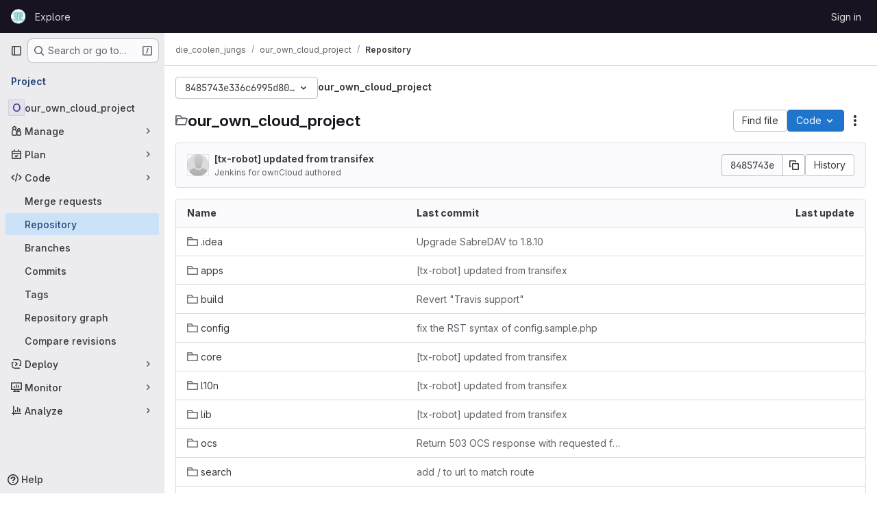

--- FILE ---
content_type: image/svg+xml
request_url: https://scrutinizer-ci.com/g/owncloud/core/badges/quality-score.png?s=ce2f5ded03d4ac628e9ee5c767243fa7412e644f
body_size: 171
content:
<svg xmlns="http://www.w3.org/2000/svg" width="106" height="20"><linearGradient id="b" x2="0" y2="100%"><stop offset="0" stop-color="#bbb" stop-opacity=".1"/><stop offset="1" stop-opacity=".1"/></linearGradient><mask id="a"><rect width="106" height="20" rx="3" fill="#fff"/></mask><g mask="url(#a)"><path fill="#555" d="M0 0h71v20H0z"/><path fill="#97CA00" d="M71 0h35v20H71z"/><path fill="url(#b)" d="M0 0h106v20H0z"/></g><g fill="#fff" text-anchor="middle" font-family="DejaVu Sans,Verdana,Geneva,sans-serif" font-size="11"><text x="36.5" y="15" fill="#010101" fill-opacity=".3">Scrutinizer</text><text x="36.5" y="14">Scrutinizer</text><text x="87.5" y="15" fill="#010101" fill-opacity=".3">7.18</text><text x="87.5" y="14">7.18</text></g></svg>